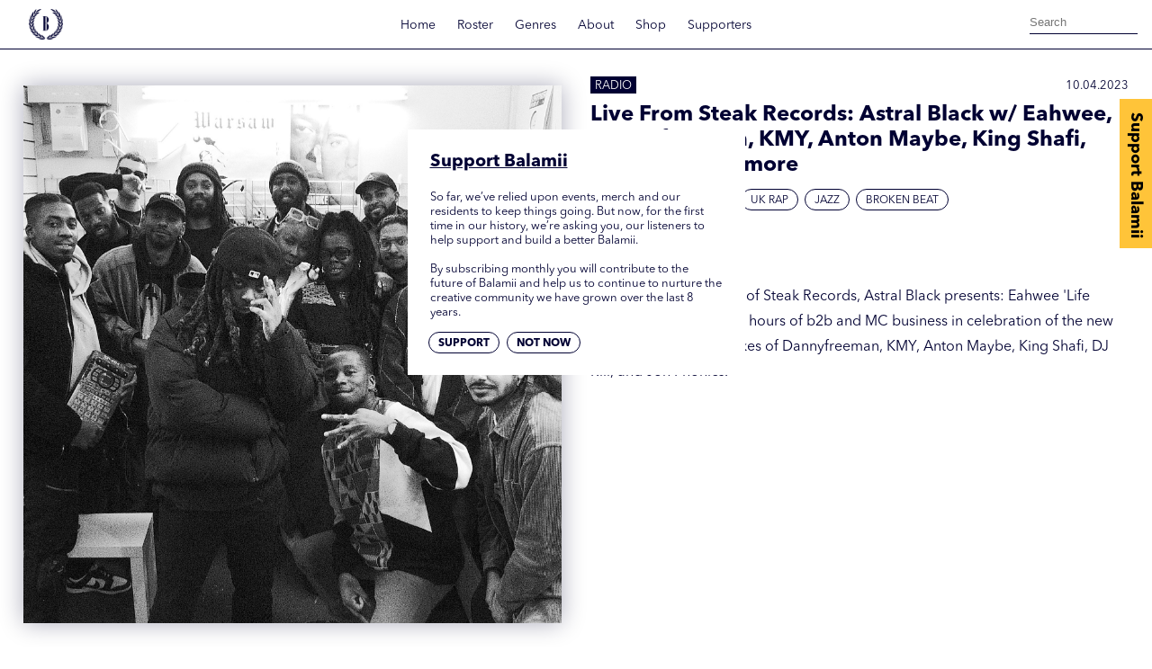

--- FILE ---
content_type: application/javascript
request_url: https://www.balamii.com/main.js?I
body_size: 3224
content:
// Globals imported are Vue & moment

const phone      = 500;
const tablet     = 850;
const laptop     = 1200;

const Header = new Vue({
  el: '#Header',
  data: {
    open: false
  },
  methods: {
    toggle: function () {
      this.open = !this.open
    }
  }
})

const activeShowMixin = {
  data: {
    activeShow: '...',
    currentTrack: '...',
    hostUrl: '',
    lastSeenTimestamp: '...',
  },
  created: async function () {
    this.setActiveShow()
    setInterval(this.setActiveShow, 30 * 1000) // Update schedule every 30 seconds

    // Populate the current track with the last identified track.
    // If ACR currently knows the track, we should populate the last ID'd track
    // with the realtime results endpoint. If ACR doesn't know the track, we
    // need to display the last known track
    await this.getCurrentTrack()
    // Hacky if statement
    if (this.currentTrack == '...') {
      this.getLastTrack()
    }
    // Only poll the current track -- we don't need to know the last track once
    // it's been populated using the results endpoint.
    setInterval(this.getCurrentTrack, 10 * 1000) // Update track every 10 seconds
  },
  methods: {
    setActiveShow: function () {
      var that = this
      fetch('https://balamii.airtime.pro/api/live-info')
        .then(function(response) {
          return response.json()
        })
        .then(function(data) {
          const currentShow = data.currentShow && data.currentShow[0]
          const host = currentShow &&
            Array.from(window.__SCHEDULE_HOSTS__).find(function(host) {return currentShow.name === host.title})
          that.activeShow = currentShow.name || '...'
          that.hostUrl = host ? `/${host.uri}` : ''
        })
    },
    getCurrentTrack: async function() {
      var that = this
      await fetch('https://api-v2.acrcloud.com/api/bm-bd-projects/2699/channels/192739/realtime_results', {
        method: "GET",
        headers: {
          "Accept": "application/json",
          "Authorization": `Bearer eyJ0eXAiOiJKV1QiLCJhbGciOiJSUzI1NiJ9.[base64].[base64]` 
        },
      }).then(function(response) {
        return response.json()
      })
      .then(function(data) {
        const music = data?.data?.metadata?.music

        // If there's no music metadata, don't update anything.
        if (music == null || music.length == 0) {
          return
        }

        // If there is music metadata, we probably know both the title or artist.
        // If we don't know one, just display it as a question mark. 
        const track =  music[0]?.title ?? '?' 
        const artists = music[0]?.artists?.map(a => a.name)?.join(', ') ?? '?'
        that.currentTrack = track + ' by ' + artists

        // Update the timestamp
        const currentTimestamp = moment().local();
        that.lastSeenTimestamp = 'Last identified: ' + currentTimestamp.format('HH:mm')
      }) 
    },
    getLastTrack: function() {
      var that = this
      fetch('https://api-v2.acrcloud.com/api/bm-bd-projects/2699/channels/192739/results?type=last', {
        method: "GET",
        headers: {
          "Accept": "application/json",
          "Authorization": `Bearer eyJ0eXAiOiJKV1QiLCJhbGciOiJSUzI1NiJ9.[base64].[base64]` 
        },
      }).then(function(response) {
        return response.json()
      })
      .then(function(data) {
        // If this is an empty object, don't update anything
        if (data?.data == null || data.data.length < 1) {
          return
        }
        const music = data.data[0].metadata?.music 
        // If there's no music metadata, don't update anything.
        if (music == null || music.length == 0) {
          return
        }

        // If there is music metadata, we probably know both the title or artist.
        // If we don't know one, just display it as a question mark. 
        const track =  music[0]?.title ?? '?' 
        const artists = music[0]?.artists?.map(a => a.name)?.join(', ') ?? '?'
        that.currentTrack = track + ' by ' + artists

        // Update the timestamp
        const lastTimestamp = data.data[0].metadata?.timestamp_utc;
        if (lastTimestamp != null) {
          // Parse it
          localTimestamp = moment.utc(lastTimestamp).local().format('HH:mm')
          that.lastSeenTimestamp = 'Last identified: ' + localTimestamp
        }
      }) 
    }
  },
}


const Player = new Vue({
  mixins: [activeShowMixin],
  el: '#Player',
})

const LiveBar = new Vue({
  mixins: [activeShowMixin],
  el: '#LiveBar',
  methods: {
    onClick: function (event) {
      event.preventDefault()
      window.open('/player', 'playerWindow', 'width=400,height=600')
    }
  }
})

const setupSliderControls = function (slickInstance) {
  slickInstance.parent().find('.next')
    .click(function () {slickInstance.slick('slickNext')})
  slickInstance.parent().find('.prev')
    .click(function() {slickInstance.slick('slickPrev')})
}

// Carousel
$(".slick-carousel").each(function() {
  const carousel = $(this)
  carousel.slick({
    infinite: true,
    arrows: false,
    dots: false,
    rows: 0,
  });
  setupSliderControls(carousel)
})

// Sliders
$(".slick-slider").not('.slick-initialized').each(function() {
  const slider = $(this)
  const cards = slider.find('.EntryCard')

  slider.slick({
    arrows: false,
    dots: false,
    slidesToShow: 4,
    slidesToScroll: 4,
    responsive: [
      {
        breakpoint: phone,
        settings: {
          slidesToShow: 1,
          slidesToScroll: 1,
        }
      },
      {
        breakpoint: tablet,
        settings: {
          slidesToShow: 2,
          slidesToScroll: 2,
        }
      },
    ],
  })
  setupSliderControls(slider)
})



const SupporterPopup = new Vue({
  el: '#SupporterPopup',
  data: {
    isVisible: false
  },
  created: function () {
    const cookie = 'balamiiSupporterPopupLastSeenTimestamp'
    const showPopup = () => {
      localStorage.setItem(cookie, currentTimestamp);
      this.isVisible = true
    }

    // Each time the popup is created, log the timestamp in a cookie so that
    // we don't display it too much.
    const currentTimestamp = moment.utc().toISOString()

    const lastSeenTimestamp = localStorage.getItem(cookie);

    // We've never shown the popup
    if (lastSeenTimestamp == null) {
      showPopup()
      return
    }

    // If it's been a while since we've shown the popup
    const thresholdTimestamp = moment.utc(lastSeenTimestamp).add(1, 'day').toISOString()
    if (lastSeenTimestamp != null && currentTimestamp > thresholdTimestamp ) {
      showPopup()
    }
  },
  methods: {
    hide: function () {
      this.isVisible = false
    }
  }
})

const renderPayPalSubscribeButton = function (plan_id) {
  // Wipe existing button
  $('#paypal-subscribe-button').html('')
  // Setup new button for plan
  paypal.Buttons({
      style: {
          shape: 'rect',
          color: 'gold',
          layout: 'horizontal',
          label: 'subscribe'
      },
      createSubscription: function(data, actions) {
        return actions.subscription.create({
          /* Creates the subscription */
          plan_id: plan_id,
        });
      },
      onApprove: function(data, actions) {
        alert(data.subscriptionID); // You can add optional success message for the subscriber here
      }
  }).render('#paypal-subscribe-button');
}

// Subscriptions
$(".SubscribePriceSelector").click(function() {
  // Swap .Active class to new button
  $('.SubscribePriceSelector').removeClass('Active')
  $(this).addClass('Active')
  // Setup button
  renderPayPalSubscribeButton($(this).attr('data-paypal-id'))
})

// Create Button for default option
$(".SubscribePriceSelector.Active").trigger('click')

// Display chat room
$(".OpenChatButton").click(function() {
  $(this).hide()
  $('#chatroom').show()
  $('.CloseChatButton').show()
})

// Close chat room
$(".CloseChatButton").click(function() {
  $(this).hide()
  $('#chatroom').hide()
  $(".OpenChatButton").show()
})
